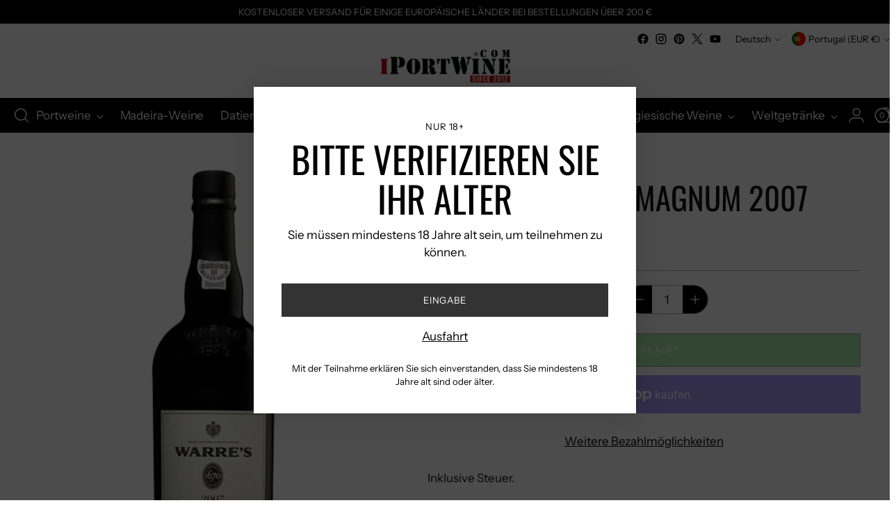

--- FILE ---
content_type: text/javascript; charset=utf-8
request_url: https://iportwine.com/de/products/warres-vintage-magnum-2007.js
body_size: 446
content:
{"id":8373947367766,"title":"Warres Vintage Magnum 2007","handle":"warres-vintage-magnum-2007","description":"\u003cp\u003eEin Wein mit einer intensiven und konzentrierten undurchsichtigen Farbe, die aus den Rebsorten Vinhas Velhas der Quinta do Retiro Antigo stammt. Es zeichnet sich durch frische Aromen von Brombeeren aus. Es ist ein eleganter Wein, der kraftvolle und lebendige Früchte mit langen und anhaltenden Aromen kombiniert. Die für diesen Wein verwendeten Sorten sind Vinhas Velhas, Touriga Nacional und Touriga Franca. Winzer: Peter Symington, Charles Symington und Miles Edlmann\u003c\/p\u003e","published_at":"2024-06-03T16:46:19+01:00","created_at":"2023-04-21T14:56:00+01:00","vendor":"Iportwine.com","type":"","tags":[],"price":19561,"price_min":19561,"price_max":19561,"available":false,"price_varies":false,"compare_at_price":null,"compare_at_price_min":0,"compare_at_price_max":0,"compare_at_price_varies":false,"variants":[{"id":46517845557590,"title":"Warres \/ 2007 \/ 20 % | 1,5l","option1":"Warres","option2":"2007","option3":"20 % | 1,5l","sku":"88306008","requires_shipping":true,"taxable":true,"featured_image":null,"available":false,"name":"Warres Vintage Magnum 2007 - Warres \/ 2007 \/ 20 % | 1,5l","public_title":"Warres \/ 2007 \/ 20 % | 1,5l","options":["Warres","2007","20 % | 1,5l"],"price":19561,"weight":3500,"compare_at_price":null,"inventory_management":"shopify","barcode":"1058","requires_selling_plan":false,"selling_plan_allocations":[]}],"images":["\/\/cdn.shopify.com\/s\/files\/1\/0730\/8869\/6662\/files\/warres-vintage-magnum-2007.webp?v=1744731068"],"featured_image":"\/\/cdn.shopify.com\/s\/files\/1\/0730\/8869\/6662\/files\/warres-vintage-magnum-2007.webp?v=1744731068","options":[{"name":"Marke","position":1,"values":["Warres"]},{"name":"Flaschen","position":2,"values":["2007"]},{"name":"Alkohol | Bd.","position":3,"values":["20 % | 1,5l"]}],"url":"\/de\/products\/warres-vintage-magnum-2007","media":[{"alt":null,"id":52244314030422,"position":1,"preview_image":{"aspect_ratio":0.769,"height":1430,"width":1100,"src":"https:\/\/cdn.shopify.com\/s\/files\/1\/0730\/8869\/6662\/files\/warres-vintage-magnum-2007.webp?v=1744731068"},"aspect_ratio":0.769,"height":1430,"media_type":"image","src":"https:\/\/cdn.shopify.com\/s\/files\/1\/0730\/8869\/6662\/files\/warres-vintage-magnum-2007.webp?v=1744731068","width":1100}],"requires_selling_plan":false,"selling_plan_groups":[]}